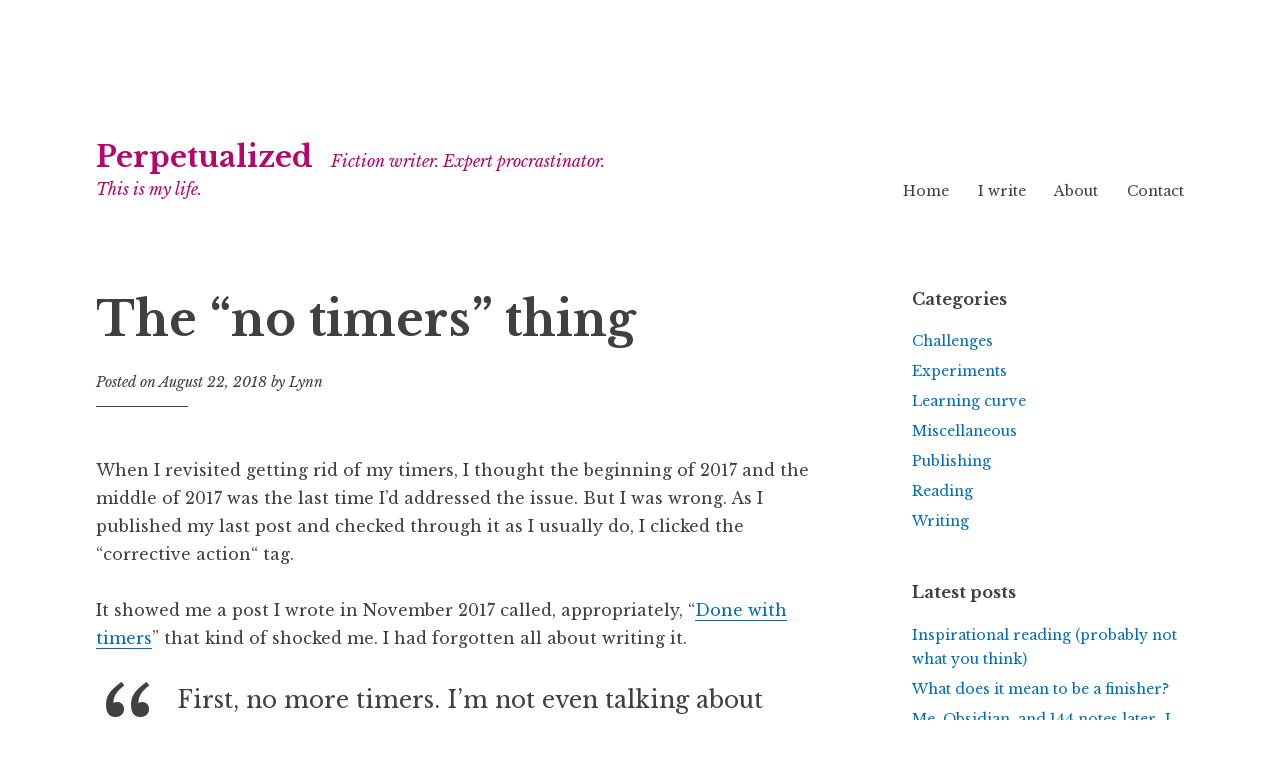

--- FILE ---
content_type: text/html; charset=UTF-8
request_url: https://www.perpetualized.com/the-no-timers-thing/
body_size: 8796
content:
<!DOCTYPE html>
<html lang="en-US">
<head>
<meta charset="UTF-8">
<meta name="viewport" content="width=device-width, initial-scale=1">
<link rel="profile" href="http://gmpg.org/xfn/11">
<link rel="pingback" href="https://www.perpetualized.com/xmlrpc.php">

<title>The “no timers” thing &#8211; Perpetualized</title>
<meta name='robots' content='max-image-preview:large' />
	<style>img:is([sizes="auto" i], [sizes^="auto," i]) { contain-intrinsic-size: 3000px 1500px }</style>
	<link rel='dns-prefetch' href='//fonts.googleapis.com' />
<link rel="alternate" type="application/rss+xml" title="Perpetualized &raquo; Feed" href="https://www.perpetualized.com/feed/" />
<link rel="alternate" type="application/rss+xml" title="Perpetualized &raquo; Comments Feed" href="https://www.perpetualized.com/comments/feed/" />
<script type="text/javascript">
/* <![CDATA[ */
window._wpemojiSettings = {"baseUrl":"https:\/\/s.w.org\/images\/core\/emoji\/16.0.1\/72x72\/","ext":".png","svgUrl":"https:\/\/s.w.org\/images\/core\/emoji\/16.0.1\/svg\/","svgExt":".svg","source":{"concatemoji":"https:\/\/www.perpetualized.com\/wp-includes\/js\/wp-emoji-release.min.js?ver=6.8.3"}};
/*! This file is auto-generated */
!function(s,n){var o,i,e;function c(e){try{var t={supportTests:e,timestamp:(new Date).valueOf()};sessionStorage.setItem(o,JSON.stringify(t))}catch(e){}}function p(e,t,n){e.clearRect(0,0,e.canvas.width,e.canvas.height),e.fillText(t,0,0);var t=new Uint32Array(e.getImageData(0,0,e.canvas.width,e.canvas.height).data),a=(e.clearRect(0,0,e.canvas.width,e.canvas.height),e.fillText(n,0,0),new Uint32Array(e.getImageData(0,0,e.canvas.width,e.canvas.height).data));return t.every(function(e,t){return e===a[t]})}function u(e,t){e.clearRect(0,0,e.canvas.width,e.canvas.height),e.fillText(t,0,0);for(var n=e.getImageData(16,16,1,1),a=0;a<n.data.length;a++)if(0!==n.data[a])return!1;return!0}function f(e,t,n,a){switch(t){case"flag":return n(e,"\ud83c\udff3\ufe0f\u200d\u26a7\ufe0f","\ud83c\udff3\ufe0f\u200b\u26a7\ufe0f")?!1:!n(e,"\ud83c\udde8\ud83c\uddf6","\ud83c\udde8\u200b\ud83c\uddf6")&&!n(e,"\ud83c\udff4\udb40\udc67\udb40\udc62\udb40\udc65\udb40\udc6e\udb40\udc67\udb40\udc7f","\ud83c\udff4\u200b\udb40\udc67\u200b\udb40\udc62\u200b\udb40\udc65\u200b\udb40\udc6e\u200b\udb40\udc67\u200b\udb40\udc7f");case"emoji":return!a(e,"\ud83e\udedf")}return!1}function g(e,t,n,a){var r="undefined"!=typeof WorkerGlobalScope&&self instanceof WorkerGlobalScope?new OffscreenCanvas(300,150):s.createElement("canvas"),o=r.getContext("2d",{willReadFrequently:!0}),i=(o.textBaseline="top",o.font="600 32px Arial",{});return e.forEach(function(e){i[e]=t(o,e,n,a)}),i}function t(e){var t=s.createElement("script");t.src=e,t.defer=!0,s.head.appendChild(t)}"undefined"!=typeof Promise&&(o="wpEmojiSettingsSupports",i=["flag","emoji"],n.supports={everything:!0,everythingExceptFlag:!0},e=new Promise(function(e){s.addEventListener("DOMContentLoaded",e,{once:!0})}),new Promise(function(t){var n=function(){try{var e=JSON.parse(sessionStorage.getItem(o));if("object"==typeof e&&"number"==typeof e.timestamp&&(new Date).valueOf()<e.timestamp+604800&&"object"==typeof e.supportTests)return e.supportTests}catch(e){}return null}();if(!n){if("undefined"!=typeof Worker&&"undefined"!=typeof OffscreenCanvas&&"undefined"!=typeof URL&&URL.createObjectURL&&"undefined"!=typeof Blob)try{var e="postMessage("+g.toString()+"("+[JSON.stringify(i),f.toString(),p.toString(),u.toString()].join(",")+"));",a=new Blob([e],{type:"text/javascript"}),r=new Worker(URL.createObjectURL(a),{name:"wpTestEmojiSupports"});return void(r.onmessage=function(e){c(n=e.data),r.terminate(),t(n)})}catch(e){}c(n=g(i,f,p,u))}t(n)}).then(function(e){for(var t in e)n.supports[t]=e[t],n.supports.everything=n.supports.everything&&n.supports[t],"flag"!==t&&(n.supports.everythingExceptFlag=n.supports.everythingExceptFlag&&n.supports[t]);n.supports.everythingExceptFlag=n.supports.everythingExceptFlag&&!n.supports.flag,n.DOMReady=!1,n.readyCallback=function(){n.DOMReady=!0}}).then(function(){return e}).then(function(){var e;n.supports.everything||(n.readyCallback(),(e=n.source||{}).concatemoji?t(e.concatemoji):e.wpemoji&&e.twemoji&&(t(e.twemoji),t(e.wpemoji)))}))}((window,document),window._wpemojiSettings);
/* ]]> */
</script>
<style id='wp-emoji-styles-inline-css' type='text/css'>

	img.wp-smiley, img.emoji {
		display: inline !important;
		border: none !important;
		box-shadow: none !important;
		height: 1em !important;
		width: 1em !important;
		margin: 0 0.07em !important;
		vertical-align: -0.1em !important;
		background: none !important;
		padding: 0 !important;
	}
</style>
<link rel='stylesheet' id='wp-block-library-css' href='https://www.perpetualized.com/wp-includes/css/dist/block-library/style.min.css?ver=6.8.3' type='text/css' media='all' />
<style id='classic-theme-styles-inline-css' type='text/css'>
/*! This file is auto-generated */
.wp-block-button__link{color:#fff;background-color:#32373c;border-radius:9999px;box-shadow:none;text-decoration:none;padding:calc(.667em + 2px) calc(1.333em + 2px);font-size:1.125em}.wp-block-file__button{background:#32373c;color:#fff;text-decoration:none}
</style>
<style id='global-styles-inline-css' type='text/css'>
:root{--wp--preset--aspect-ratio--square: 1;--wp--preset--aspect-ratio--4-3: 4/3;--wp--preset--aspect-ratio--3-4: 3/4;--wp--preset--aspect-ratio--3-2: 3/2;--wp--preset--aspect-ratio--2-3: 2/3;--wp--preset--aspect-ratio--16-9: 16/9;--wp--preset--aspect-ratio--9-16: 9/16;--wp--preset--color--black: #000000;--wp--preset--color--cyan-bluish-gray: #abb8c3;--wp--preset--color--white: #ffffff;--wp--preset--color--pale-pink: #f78da7;--wp--preset--color--vivid-red: #cf2e2e;--wp--preset--color--luminous-vivid-orange: #ff6900;--wp--preset--color--luminous-vivid-amber: #fcb900;--wp--preset--color--light-green-cyan: #7bdcb5;--wp--preset--color--vivid-green-cyan: #00d084;--wp--preset--color--pale-cyan-blue: #8ed1fc;--wp--preset--color--vivid-cyan-blue: #0693e3;--wp--preset--color--vivid-purple: #9b51e0;--wp--preset--gradient--vivid-cyan-blue-to-vivid-purple: linear-gradient(135deg,rgba(6,147,227,1) 0%,rgb(155,81,224) 100%);--wp--preset--gradient--light-green-cyan-to-vivid-green-cyan: linear-gradient(135deg,rgb(122,220,180) 0%,rgb(0,208,130) 100%);--wp--preset--gradient--luminous-vivid-amber-to-luminous-vivid-orange: linear-gradient(135deg,rgba(252,185,0,1) 0%,rgba(255,105,0,1) 100%);--wp--preset--gradient--luminous-vivid-orange-to-vivid-red: linear-gradient(135deg,rgba(255,105,0,1) 0%,rgb(207,46,46) 100%);--wp--preset--gradient--very-light-gray-to-cyan-bluish-gray: linear-gradient(135deg,rgb(238,238,238) 0%,rgb(169,184,195) 100%);--wp--preset--gradient--cool-to-warm-spectrum: linear-gradient(135deg,rgb(74,234,220) 0%,rgb(151,120,209) 20%,rgb(207,42,186) 40%,rgb(238,44,130) 60%,rgb(251,105,98) 80%,rgb(254,248,76) 100%);--wp--preset--gradient--blush-light-purple: linear-gradient(135deg,rgb(255,206,236) 0%,rgb(152,150,240) 100%);--wp--preset--gradient--blush-bordeaux: linear-gradient(135deg,rgb(254,205,165) 0%,rgb(254,45,45) 50%,rgb(107,0,62) 100%);--wp--preset--gradient--luminous-dusk: linear-gradient(135deg,rgb(255,203,112) 0%,rgb(199,81,192) 50%,rgb(65,88,208) 100%);--wp--preset--gradient--pale-ocean: linear-gradient(135deg,rgb(255,245,203) 0%,rgb(182,227,212) 50%,rgb(51,167,181) 100%);--wp--preset--gradient--electric-grass: linear-gradient(135deg,rgb(202,248,128) 0%,rgb(113,206,126) 100%);--wp--preset--gradient--midnight: linear-gradient(135deg,rgb(2,3,129) 0%,rgb(40,116,252) 100%);--wp--preset--font-size--small: 13px;--wp--preset--font-size--medium: 20px;--wp--preset--font-size--large: 36px;--wp--preset--font-size--x-large: 42px;--wp--preset--spacing--20: 0.44rem;--wp--preset--spacing--30: 0.67rem;--wp--preset--spacing--40: 1rem;--wp--preset--spacing--50: 1.5rem;--wp--preset--spacing--60: 2.25rem;--wp--preset--spacing--70: 3.38rem;--wp--preset--spacing--80: 5.06rem;--wp--preset--shadow--natural: 6px 6px 9px rgba(0, 0, 0, 0.2);--wp--preset--shadow--deep: 12px 12px 50px rgba(0, 0, 0, 0.4);--wp--preset--shadow--sharp: 6px 6px 0px rgba(0, 0, 0, 0.2);--wp--preset--shadow--outlined: 6px 6px 0px -3px rgba(255, 255, 255, 1), 6px 6px rgba(0, 0, 0, 1);--wp--preset--shadow--crisp: 6px 6px 0px rgba(0, 0, 0, 1);}:where(.is-layout-flex){gap: 0.5em;}:where(.is-layout-grid){gap: 0.5em;}body .is-layout-flex{display: flex;}.is-layout-flex{flex-wrap: wrap;align-items: center;}.is-layout-flex > :is(*, div){margin: 0;}body .is-layout-grid{display: grid;}.is-layout-grid > :is(*, div){margin: 0;}:where(.wp-block-columns.is-layout-flex){gap: 2em;}:where(.wp-block-columns.is-layout-grid){gap: 2em;}:where(.wp-block-post-template.is-layout-flex){gap: 1.25em;}:where(.wp-block-post-template.is-layout-grid){gap: 1.25em;}.has-black-color{color: var(--wp--preset--color--black) !important;}.has-cyan-bluish-gray-color{color: var(--wp--preset--color--cyan-bluish-gray) !important;}.has-white-color{color: var(--wp--preset--color--white) !important;}.has-pale-pink-color{color: var(--wp--preset--color--pale-pink) !important;}.has-vivid-red-color{color: var(--wp--preset--color--vivid-red) !important;}.has-luminous-vivid-orange-color{color: var(--wp--preset--color--luminous-vivid-orange) !important;}.has-luminous-vivid-amber-color{color: var(--wp--preset--color--luminous-vivid-amber) !important;}.has-light-green-cyan-color{color: var(--wp--preset--color--light-green-cyan) !important;}.has-vivid-green-cyan-color{color: var(--wp--preset--color--vivid-green-cyan) !important;}.has-pale-cyan-blue-color{color: var(--wp--preset--color--pale-cyan-blue) !important;}.has-vivid-cyan-blue-color{color: var(--wp--preset--color--vivid-cyan-blue) !important;}.has-vivid-purple-color{color: var(--wp--preset--color--vivid-purple) !important;}.has-black-background-color{background-color: var(--wp--preset--color--black) !important;}.has-cyan-bluish-gray-background-color{background-color: var(--wp--preset--color--cyan-bluish-gray) !important;}.has-white-background-color{background-color: var(--wp--preset--color--white) !important;}.has-pale-pink-background-color{background-color: var(--wp--preset--color--pale-pink) !important;}.has-vivid-red-background-color{background-color: var(--wp--preset--color--vivid-red) !important;}.has-luminous-vivid-orange-background-color{background-color: var(--wp--preset--color--luminous-vivid-orange) !important;}.has-luminous-vivid-amber-background-color{background-color: var(--wp--preset--color--luminous-vivid-amber) !important;}.has-light-green-cyan-background-color{background-color: var(--wp--preset--color--light-green-cyan) !important;}.has-vivid-green-cyan-background-color{background-color: var(--wp--preset--color--vivid-green-cyan) !important;}.has-pale-cyan-blue-background-color{background-color: var(--wp--preset--color--pale-cyan-blue) !important;}.has-vivid-cyan-blue-background-color{background-color: var(--wp--preset--color--vivid-cyan-blue) !important;}.has-vivid-purple-background-color{background-color: var(--wp--preset--color--vivid-purple) !important;}.has-black-border-color{border-color: var(--wp--preset--color--black) !important;}.has-cyan-bluish-gray-border-color{border-color: var(--wp--preset--color--cyan-bluish-gray) !important;}.has-white-border-color{border-color: var(--wp--preset--color--white) !important;}.has-pale-pink-border-color{border-color: var(--wp--preset--color--pale-pink) !important;}.has-vivid-red-border-color{border-color: var(--wp--preset--color--vivid-red) !important;}.has-luminous-vivid-orange-border-color{border-color: var(--wp--preset--color--luminous-vivid-orange) !important;}.has-luminous-vivid-amber-border-color{border-color: var(--wp--preset--color--luminous-vivid-amber) !important;}.has-light-green-cyan-border-color{border-color: var(--wp--preset--color--light-green-cyan) !important;}.has-vivid-green-cyan-border-color{border-color: var(--wp--preset--color--vivid-green-cyan) !important;}.has-pale-cyan-blue-border-color{border-color: var(--wp--preset--color--pale-cyan-blue) !important;}.has-vivid-cyan-blue-border-color{border-color: var(--wp--preset--color--vivid-cyan-blue) !important;}.has-vivid-purple-border-color{border-color: var(--wp--preset--color--vivid-purple) !important;}.has-vivid-cyan-blue-to-vivid-purple-gradient-background{background: var(--wp--preset--gradient--vivid-cyan-blue-to-vivid-purple) !important;}.has-light-green-cyan-to-vivid-green-cyan-gradient-background{background: var(--wp--preset--gradient--light-green-cyan-to-vivid-green-cyan) !important;}.has-luminous-vivid-amber-to-luminous-vivid-orange-gradient-background{background: var(--wp--preset--gradient--luminous-vivid-amber-to-luminous-vivid-orange) !important;}.has-luminous-vivid-orange-to-vivid-red-gradient-background{background: var(--wp--preset--gradient--luminous-vivid-orange-to-vivid-red) !important;}.has-very-light-gray-to-cyan-bluish-gray-gradient-background{background: var(--wp--preset--gradient--very-light-gray-to-cyan-bluish-gray) !important;}.has-cool-to-warm-spectrum-gradient-background{background: var(--wp--preset--gradient--cool-to-warm-spectrum) !important;}.has-blush-light-purple-gradient-background{background: var(--wp--preset--gradient--blush-light-purple) !important;}.has-blush-bordeaux-gradient-background{background: var(--wp--preset--gradient--blush-bordeaux) !important;}.has-luminous-dusk-gradient-background{background: var(--wp--preset--gradient--luminous-dusk) !important;}.has-pale-ocean-gradient-background{background: var(--wp--preset--gradient--pale-ocean) !important;}.has-electric-grass-gradient-background{background: var(--wp--preset--gradient--electric-grass) !important;}.has-midnight-gradient-background{background: var(--wp--preset--gradient--midnight) !important;}.has-small-font-size{font-size: var(--wp--preset--font-size--small) !important;}.has-medium-font-size{font-size: var(--wp--preset--font-size--medium) !important;}.has-large-font-size{font-size: var(--wp--preset--font-size--large) !important;}.has-x-large-font-size{font-size: var(--wp--preset--font-size--x-large) !important;}
:where(.wp-block-post-template.is-layout-flex){gap: 1.25em;}:where(.wp-block-post-template.is-layout-grid){gap: 1.25em;}
:where(.wp-block-columns.is-layout-flex){gap: 2em;}:where(.wp-block-columns.is-layout-grid){gap: 2em;}
:root :where(.wp-block-pullquote){font-size: 1.5em;line-height: 1.6;}
</style>
<link rel='stylesheet' id='libre-style-css' href='https://www.perpetualized.com/wp-content/themes/libre/style.css?ver=6.8.3' type='text/css' media='all' />
<link rel='stylesheet' id='libre-libre-css' href='https://fonts.googleapis.com/css?family=Libre+Baskerville%3A400%2C400italic%2C700&#038;subset=latin%2Clatin-ext' type='text/css' media='all' />
<script type="text/javascript" src="https://www.perpetualized.com/wp-includes/js/jquery/jquery.min.js?ver=3.7.1" id="jquery-core-js"></script>
<script type="text/javascript" src="https://www.perpetualized.com/wp-includes/js/jquery/jquery-migrate.min.js?ver=3.4.1" id="jquery-migrate-js"></script>
<link rel="https://api.w.org/" href="https://www.perpetualized.com/wp-json/" /><link rel="alternate" title="JSON" type="application/json" href="https://www.perpetualized.com/wp-json/wp/v2/posts/8212" /><link rel="EditURI" type="application/rsd+xml" title="RSD" href="https://www.perpetualized.com/xmlrpc.php?rsd" />
<meta name="generator" content="WordPress 6.8.3" />
<link rel="canonical" href="https://www.perpetualized.com/the-no-timers-thing/" />
<link rel='shortlink' href='https://www.perpetualized.com/?p=8212' />
<link rel="alternate" title="oEmbed (JSON)" type="application/json+oembed" href="https://www.perpetualized.com/wp-json/oembed/1.0/embed?url=https%3A%2F%2Fwww.perpetualized.com%2Fthe-no-timers-thing%2F" />
<link rel="alternate" title="oEmbed (XML)" type="text/xml+oembed" href="https://www.perpetualized.com/wp-json/oembed/1.0/embed?url=https%3A%2F%2Fwww.perpetualized.com%2Fthe-no-timers-thing%2F&#038;format=xml" />
	<style type="text/css">
			.site-title a,
		.site-description {
			color: #b7056d;
		}
		</style>
			<style type="text/css" id="wp-custom-css">
			.entry-content a, 
.entry-content a:visited,
.entry-content a:hover,
.entry-content a:focus,
.entry-content a:active,
.widget-area a, 
.widget-area a:visited,
.widget-area a:hover,
.widget-area a:focus,
.widget-area a:active, 
.entry-footer a,
.entry-footer a:visited,
.entry-footer a:hover,
.entry-footer a:focus,
.entry-footer a:active,
.navigation a, 
.navigation a:visited,
.navigation a:hover,
.navigation a:focus,
.navigation a:active,
a:hover {
	color: #056DB7;
}
@media screen and (min-width: 70em) {
  .site-description {
    display: inline;
  }
}
.wp-block-code code {
	background-color: khaki;
	color: black;
	padding: 1rem;
}
span.unimportant i {
	display: none;
}
		</style>
		</head>

<body class="wp-singular post-template-default single single-post postid-8212 single-format-standard wp-theme-libre singular">
<div id="page" class="hfeed site">
	<a class="skip-link screen-reader-text" href="#content">Skip to content</a>
		<header id="masthead" class="site-header" role="banner">
		<div class="site-branding">
										<p class="site-title"><a href="https://www.perpetualized.com/" rel="home">Perpetualized</a></p>
								<p class="site-description">Fiction writer. Expert procrastinator. This is my life.</p>
					</div><!-- .site-branding -->

		<nav id="site-navigation" class="main-navigation" role="navigation">
			<button class="menu-toggle" aria-controls="primary-menu" aria-expanded="false">Menu</button>
			<div class="menu-top-menu-container"><ul id="primary-menu" class="menu"><li id="menu-item-3995" class="menu-item menu-item-type-custom menu-item-object-custom menu-item-home menu-item-3995"><a href="https://www.perpetualized.com/">Home</a></li>
<li id="menu-item-11503" class="menu-item menu-item-type-post_type menu-item-object-page menu-item-11503"><a href="https://www.perpetualized.com/i-write/">I write</a></li>
<li id="menu-item-3996" class="menu-item menu-item-type-post_type menu-item-object-page menu-item-3996"><a href="https://www.perpetualized.com/about/">About</a></li>
<li id="menu-item-3997" class="menu-item menu-item-type-post_type menu-item-object-page menu-item-3997"><a href="https://www.perpetualized.com/contact/">Contact</a></li>
</ul></div>		</nav><!-- #site-navigation -->

	</header><!-- #masthead -->

	<div id="content" class="site-content">

	<div id="primary" class="content-area">
		<main id="main" class="site-main" role="main">

		
			
<article id="post-8212" class="post-8212 post type-post status-publish format-standard hentry category-writing-diary tag-500-words-a-day-streak tag-daily-minimums tag-goal-setting tag-posts-to-revisit tag-writing-streaks">
	<header class="entry-header">
		<h1 class="entry-title">The “no timers” thing</h1>
		<div class="entry-meta">
			<span class="posted-on">Posted on <a href="https://www.perpetualized.com/the-no-timers-thing/" rel="bookmark"><time class="entry-date published" datetime="2018-08-22T22:51:24-05:00">August 22, 2018</time><time class="updated" datetime="2019-12-28T11:16:13-06:00">December 28, 2019</time></a></span><span class="byline"> by <span class="author vcard"><a class="url fn n" href="https://www.perpetualized.com/author/editor/">Lynn</a></span></span>		</div><!-- .entry-meta -->
	</header><!-- .entry-header -->

	<div class="entry-content">
		<p>When I revisited getting rid of my timers, I thought the beginning of 2017 and the middle of 2017 was the last time I&#8217;d addressed the issue. But I was wrong. As I published my last post and checked through it as I usually do, I clicked the “corrective action“ tag.</p>
<p>It showed me a post I wrote in November 2017 called, appropriately, “<a href="https://www.perpetualized.com/done-with-timers-wrote-more-last-night-but-cant-use-any-of-it/">Done with timers</a>” that kind of shocked me. I had forgotten all about writing it.</p>
<blockquote><p>First, no more timers. I’m not even talking about temporarily. I’m doing away with timers.</p>
<p>I know that didn’t work for me at the beginning of this year, but that was because I was using timers in conjunction with no schedule and no goals either. That was a mistake.</p>
<p>I know what I need as far as word counts: 500 words a day minimum, 3,000 words a day goal.</p>
<p>The goal is there to help make a particular dream I have a reality. I want to move. I want a new house. I want a pool. I need money to make that happen. :-)</p>
<p>I really don’t need to track anything else. Those are the numbers I need, each day. One is easily accomplished, the other is a stretch. Tracking my daily words is the only metric I need to know if I’m doing what I need to be doing (500 a day) or want to be doing (3,000 a day).</p></blockquote>
<p>Swap out that 3,000 a day with my 2,000 words a day plan and this is pretty much what I&#8217;m doing now. I didn&#8217;t set a 500 a day minimum this time, but now that I&#8217;m reminded of that, I think I will.</p>
<p>I&#8217;m not going to forget and I&#8217;m not going to go back. I am done with timers. I mean done done <em>done</em>.</p>
<p>That 500 word minimum has the benefit of making yesterday&#8217;s word count an important success (I wrote 571 words, after all) and gives me something to push for tonight that&#8217;s more realistic than 2,000 words, because I&#8217;m not even going to pretend I&#8217;ll be able to go from the 53 words that I have to 2,000 words before I call it a night considering how late it is. But 500? Definitely possible.</p>
<p>And to top it off, this also means I have a 500 words a day streak going that I won&#8217;t want to break tonight. I mean, it&#8217;s only two days, but it&#8217;s two days <em>in a row</em>!</p>
			</div><!-- .entry-content -->

	<footer class="entry-footer">
		<span class="cat-links">Posted in <a href="https://www.perpetualized.com/category/writing-diary/" rel="category tag">Writing</a></span><span class="tags-links">Tagged <a href="https://www.perpetualized.com/tag/500-words-a-day-streak/" rel="tag">500 words a day streak</a>, <a href="https://www.perpetualized.com/tag/daily-minimums/" rel="tag">Daily minimums</a>, <a href="https://www.perpetualized.com/tag/goal-setting/" rel="tag">Goal setting</a>, <a href="https://www.perpetualized.com/tag/posts-to-revisit/" rel="tag">Posts to revisit</a>, <a href="https://www.perpetualized.com/tag/writing-streaks/" rel="tag">Writing streaks</a></span>	</footer><!-- .entry-footer -->
</article><!-- #post-## -->


			
	<nav class="navigation post-navigation" aria-label="Posts">
		<h2 class="screen-reader-text">Post navigation</h2>
		<div class="nav-links"><div class="nav-previous"><a href="https://www.perpetualized.com/august-word-count-update/" rel="prev"><span class="meta-nav">Previous Post</span> August word count update</a></div><div class="nav-next"><a href="https://www.perpetualized.com/its-time-for-a-late-night-writing-spree/" rel="next"><span class="meta-nav">Next Post</span> It&#8217;s time for a late night writing spree :)</a></div></div>
	</nav>
			
		
		</main><!-- #main -->
	</div><!-- #primary -->


<div id="secondary" class="widget-area" role="complementary">
	<aside id="block-28" class="widget widget_block"><h2 class="widget-title">Categories</h2><div class="wp-widget-group__inner-blocks"><ul class="wp-block-categories-list wp-block-categories">	<li class="cat-item cat-item-599"><a href="https://www.perpetualized.com/category/challenges/">Challenges</a>
</li>
	<li class="cat-item cat-item-626"><a href="https://www.perpetualized.com/category/experiments/">Experiments</a>
</li>
	<li class="cat-item cat-item-34"><a href="https://www.perpetualized.com/category/learning-curve/">Learning curve</a>
</li>
	<li class="cat-item cat-item-3"><a href="https://www.perpetualized.com/category/miscellaneous/">Miscellaneous</a>
</li>
	<li class="cat-item cat-item-608"><a href="https://www.perpetualized.com/category/publishing/">Publishing</a>
</li>
	<li class="cat-item cat-item-441"><a href="https://www.perpetualized.com/category/reading/">Reading</a>
</li>
	<li class="cat-item cat-item-642"><a href="https://www.perpetualized.com/category/writing-diary/">Writing</a>
</li>
</ul></div></aside><aside id="block-45" class="widget widget_block"><h2 class="widget-title">Latest posts</h2><div class="wp-widget-group__inner-blocks"><ul class="wp-block-latest-posts__list wp-block-latest-posts"><li><a class="wp-block-latest-posts__post-title" href="https://www.perpetualized.com/inspirational-reading-probably-not-what-you-think/">Inspirational reading (probably not what you think)</a></li>
<li><a class="wp-block-latest-posts__post-title" href="https://www.perpetualized.com/what-does-it-mean-to-be-a-finisher/">What does it mean to be a finisher?</a></li>
<li><a class="wp-block-latest-posts__post-title" href="https://www.perpetualized.com/me-obsidian-and-144-notes-later-i-quit/">Me, Obsidian, and 144 notes later…I quit!</a></li>
<li><a class="wp-block-latest-posts__post-title" href="https://www.perpetualized.com/geminis-ascii-poop-story/">Gemini&#8217;s ASCII Poop Story</a></li>
<li><a class="wp-block-latest-posts__post-title" href="https://www.perpetualized.com/second-and-third-thoughts-on-obsidian/">Second (and third) thoughts on Obsidian</a></li>
</ul></div></aside><aside id="block-35" class="widget widget_block"><h2 class="widget-title">Search this site</h2><div class="wp-widget-group__inner-blocks"><form role="search" method="get" action="https://www.perpetualized.com/" class="wp-block-search__button-outside wp-block-search__icon-button wp-block-search"    ><label class="wp-block-search__label screen-reader-text" for="wp-block-search__input-2" >Search</label><div class="wp-block-search__inside-wrapper " ><input class="wp-block-search__input" id="wp-block-search__input-2" placeholder="" value="" type="search" name="s" required /><button aria-label="Search" class="wp-block-search__button has-icon wp-element-button" type="submit" ><svg class="search-icon" viewBox="0 0 24 24" width="24" height="24">
					<path d="M13 5c-3.3 0-6 2.7-6 6 0 1.4.5 2.7 1.3 3.7l-3.8 3.8 1.1 1.1 3.8-3.8c1 .8 2.3 1.3 3.7 1.3 3.3 0 6-2.7 6-6S16.3 5 13 5zm0 10.5c-2.5 0-4.5-2-4.5-4.5s2-4.5 4.5-4.5 4.5 2 4.5 4.5-2 4.5-4.5 4.5z"></path>
				</svg></button></div></form></div></aside><aside id="nav_menu-15" class="widget widget_nav_menu"><h2 class="widget-title">Other Pages</h2><div class="menu-other-pages-container"><ul id="menu-other-pages" class="menu"><li id="menu-item-4000" class="menu-item menu-item-type-post_type menu-item-object-page menu-item-4000"><a href="https://www.perpetualized.com/progress/">Progress</a></li>
<li id="menu-item-2926" class="menu-item menu-item-type-post_type menu-item-object-page menu-item-2926"><a href="https://www.perpetualized.com/accountability/">Accountability</a></li>
<li id="menu-item-3987" class="menu-item menu-item-type-post_type menu-item-object-page menu-item-3987"><a href="https://www.perpetualized.com/good-books/">Learned Something</a></li>
<li id="menu-item-11136" class="menu-item menu-item-type-post_type menu-item-object-page menu-item-11136"><a href="https://www.perpetualized.com/reading-log/">Reading Log</a></li>
</ul></div></aside></div><!-- #secondary -->

	</div><!-- #content -->

	<footer id="colophon" class="site-footer" role="contentinfo">
		
			<div class="footer-widgets clear">

				
					<div class="widget-area">

						<aside id="block-39" class="widget widget_block widget_calendar"><div class="wp-block-calendar"><table id="wp-calendar" class="wp-calendar-table">
	<caption>December 2025</caption>
	<thead>
	<tr>
		<th scope="col" aria-label="Sunday">S</th>
		<th scope="col" aria-label="Monday">M</th>
		<th scope="col" aria-label="Tuesday">T</th>
		<th scope="col" aria-label="Wednesday">W</th>
		<th scope="col" aria-label="Thursday">T</th>
		<th scope="col" aria-label="Friday">F</th>
		<th scope="col" aria-label="Saturday">S</th>
	</tr>
	</thead>
	<tbody>
	<tr>
		<td colspan="1" class="pad">&nbsp;</td><td>1</td><td>2</td><td id="today">3</td><td>4</td><td>5</td><td>6</td>
	</tr>
	<tr>
		<td>7</td><td>8</td><td>9</td><td>10</td><td>11</td><td>12</td><td>13</td>
	</tr>
	<tr>
		<td>14</td><td>15</td><td>16</td><td>17</td><td>18</td><td>19</td><td>20</td>
	</tr>
	<tr>
		<td>21</td><td>22</td><td>23</td><td>24</td><td>25</td><td>26</td><td>27</td>
	</tr>
	<tr>
		<td>28</td><td>29</td><td>30</td><td>31</td>
		<td class="pad" colspan="3">&nbsp;</td>
	</tr>
	</tbody>
	</table><nav aria-label="Previous and next months" class="wp-calendar-nav">
		<span class="wp-calendar-nav-prev"><a href="https://www.perpetualized.com/2025/09/">&laquo; Sep</a></span>
		<span class="pad">&nbsp;</span>
		<span class="wp-calendar-nav-next">&nbsp;</span>
	</nav></div></aside><aside id="block-52" class="widget widget_block widget_search"><form role="search" method="get" action="https://www.perpetualized.com/" class="wp-block-search__button-outside wp-block-search__icon-button wp-block-search"    ><label class="wp-block-search__label screen-reader-text" for="wp-block-search__input-3" >Search</label><div class="wp-block-search__inside-wrapper " ><input class="wp-block-search__input" id="wp-block-search__input-3" placeholder="Search" value="" type="search" name="s" required /><button aria-label="Search" class="wp-block-search__button has-icon wp-element-button" type="submit" ><svg class="search-icon" viewBox="0 0 24 24" width="24" height="24">
					<path d="M13 5c-3.3 0-6 2.7-6 6 0 1.4.5 2.7 1.3 3.7l-3.8 3.8 1.1 1.1 3.8-3.8c1 .8 2.3 1.3 3.7 1.3 3.3 0 6-2.7 6-6S16.3 5 13 5zm0 10.5c-2.5 0-4.5-2-4.5-4.5s2-4.5 4.5-4.5 4.5 2 4.5 4.5-2 4.5-4.5 4.5z"></path>
				</svg></button></div></form></aside>
					</div><!-- .widget-area -->

				
				
					<div class="widget-area">

						<aside id="block-51" class="widget widget_block widget_text">
<p> </p>
</aside>
					</div><!-- .widget-area -->

				
				
					<div class="widget-area">

						<aside id="nav_menu-14" class="widget widget_nav_menu"><div class="menu-footer-menu-container"><ul id="menu-footer-menu" class="menu"><li id="menu-item-11544" class="menu-item menu-item-type-custom menu-item-object-custom menu-item-home menu-item-11544"><a href="https://www.perpetualized.com/">Home</a></li>
<li id="menu-item-11539" class="menu-item menu-item-type-post_type menu-item-object-page menu-item-privacy-policy menu-item-11539"><a rel="privacy-policy" href="https://www.perpetualized.com/privacy-policy/">Privacy Policy</a></li>
<li id="menu-item-12300" class="menu-item menu-item-type-post_type menu-item-object-page menu-item-12300"><a href="https://www.perpetualized.com/copyright/">Copyright</a></li>
<li id="menu-item-12301" class="menu-item menu-item-type-post_type menu-item-object-page menu-item-12301"><a href="https://www.perpetualized.com/licensing/">Licensing</a></li>
</ul></div></aside><aside id="block-54" class="widget widget_block widget_media_image"><div class="wp-block-image">
<figure class="alignleft size-full"><a href="  https://allianceindependentauthors.org/?affid=19094"><img loading="lazy" decoding="async" width="300" height="100" src="https://www.perpetualized.com/wp-content/uploads/2024/07/ALLi-banner-300x100-1.jpg" alt="Alliance of Independent Authors member badge" class="wp-image-12765" srcset="https://www.perpetualized.com/wp-content/uploads/2024/07/ALLi-banner-300x100-1.jpg 300w, https://www.perpetualized.com/wp-content/uploads/2024/07/ALLi-banner-300x100-1-150x50.jpg 150w" sizes="auto, (max-width: 300px) 100vw, 300px" /></a></figure></div></aside>
					</div><!-- .widget-area -->

				
			</div><!-- .footer-widgets -->

		
		<div class="site-info">
			<a href="http://wordpress.org/">Proudly powered by WordPress</a>
			<span class="sep"> | </span>
			Theme: Libre by <a href="http://wordpress.com/themes/" rel="designer">Automattic</a>.		</div><!-- .site-info -->
	</footer><!-- #colophon -->
</div><!-- #page -->

<script type="speculationrules">
{"prefetch":[{"source":"document","where":{"and":[{"href_matches":"\/*"},{"not":{"href_matches":["\/wp-*.php","\/wp-admin\/*","\/wp-content\/uploads\/*","\/wp-content\/*","\/wp-content\/plugins\/*","\/wp-content\/themes\/libre\/*","\/*\\?(.+)"]}},{"not":{"selector_matches":"a[rel~=\"nofollow\"]"}},{"not":{"selector_matches":".no-prefetch, .no-prefetch a"}}]},"eagerness":"conservative"}]}
</script>
<script type="text/javascript" id="libre-script-js-extra">
/* <![CDATA[ */
var libreadminbar = [""];
/* ]]> */
</script>
<script type="text/javascript" src="https://www.perpetualized.com/wp-content/themes/libre/js/libre.js?ver=20150623" id="libre-script-js"></script>
<script type="text/javascript" src="https://www.perpetualized.com/wp-content/themes/libre/js/navigation.js?ver=20120206" id="libre-navigation-js"></script>
<script type="text/javascript" src="https://www.perpetualized.com/wp-content/themes/libre/js/skip-link-focus-fix.js?ver=20130115" id="libre-skip-link-focus-fix-js"></script>

</body>
</html>


--- FILE ---
content_type: text/css
request_url: https://www.perpetualized.com/wp-content/themes/libre/style.css?ver=6.8.3
body_size: 6618
content:
/*
Theme Name: Libre
Theme URI: https://wordpress.com/themes/libre/
Description: A stylish, classic look for your personal blog or long-form writing site. The main navigation bar stays fixed to the top while your visitors read, keeping your most important content at hand, while three footer widget areas give your secondary content a comfortable home.
Version: 1.0.3
Author: Automattic
Author URI: http://wordpress.com/themes/
License: GNU General Public License v2 or later
License URI: http://www.gnu.org/licenses/gpl-2.0.html
Text Domain: libre
Tags: light, black, white, right-sidebar, two-columns, custom-background, custom-menu, custom-header, editor-style, full-width-template, responsive-layout, accessibility-ready

This theme, like WordPress, is licensed under the GPL.
Use it to make something cool, have fun, and share what you've learned with others.

Libre is based on Underscores http://underscores.me/, (C) 2012-2015 Automattic, Inc.
Underscores is distributed under the terms of the GNU GPL v2 or later.

Normalizing styles have been helped along thanks to the fine work of
Nicolas Gallagher and Jonathan Neal http://necolas.github.com/normalize.css/
*/

/*--------------------------------------------------------------
>>> TABLE OF CONTENTS:
----------------------------------------------------------------
# Normalize
# Typography
# Elements
# Forms
# Navigation
	## Links
	## Menus
# Accessibility
# Alignments
# Clearings
# Widgets
# Content
    ## Posts and pages
	## Asides
	## Comments
# Infinite scroll
# Media
	## Captions
	## Galleries
--------------------------------------------------------------*/

/*--------------------------------------------------------------
# Normalize
--------------------------------------------------------------*/
html {
	font-family: sans-serif;
	-webkit-text-size-adjust: 100%;
	-ms-text-size-adjust:     100%;
}

body {
	margin: 0;
}

article,
aside,
details,
figcaption,
figure,
footer,
header,
main,
menu,
nav,
section,
summary {
	display: block;
}

audio,
canvas,
progress,
video {
	display: inline-block;
	vertical-align: baseline;
}

audio:not([controls]) {
	display: none;
	height: 0;
}

[hidden],
template {
	display: none;
}

a {
	background-color: transparent;
}

a:active,
a:hover {
	outline: 0;
}

abbr[title] {
	border-bottom: 1px dotted;
}

b,
strong {
	font-weight: bold;
}

dfn {
	font-style: italic;
}

h1 {
	font-size: 2em;
	margin: 0.67em 0;
}

mark {
	background: #ff0;
	color: #404040;
}

small {
	font-size: 13px;
	font-size: .8125rem;
}

sub,
sup {
	font-size: 75%;
	line-height: 0;
	position: relative;
	vertical-align: baseline;
}

sup {
	top: -0.5em;
}

sub {
	bottom: -0.25em;
}

img {
	border: 0;
}

svg:not(:root) {
	overflow: hidden;
}

figure {
	margin: 1em 40px;
}

hr {
	box-sizing: content-box;
	height: 0;
}

pre {
	overflow: auto;
}

code,
kbd,
pre,
samp {
	font-family: monospace, monospace;
	font-size: 1em;
}

button,
input,
optgroup,
select,
textarea {
	color: inherit;
	font: inherit;
	margin: 0;
}

button {
	overflow: visible;
}

button,
select {
	text-transform: none;
}

button,
html input[type="button"],
input[type="reset"],
input[type="submit"] {
	-webkit-appearance: button;
	cursor: pointer;
}

button[disabled],
html input[disabled] {
	cursor: default;
}

button::-moz-focus-inner,
input::-moz-focus-inner {
	border: 0;
	padding: 0;
}

input {
	line-height: normal;
}

input[type="checkbox"],
input[type="radio"] {
	box-sizing: border-box;
	padding: 0;
}

input[type="number"]::-webkit-inner-spin-button,
input[type="number"]::-webkit-outer-spin-button {
	height: auto;
}

input[type="search"] {
	-webkit-appearance: textfield;
	box-sizing: content-box;
}

input[type="search"]::-webkit-search-cancel-button,
input[type="search"]::-webkit-search-decoration {
	-webkit-appearance: none;
}

fieldset {
	border: 1px solid;
	margin: 0 2px;
	padding: 0.35em 0.625em 0.875em;
}

legend {
	border: 0;
	padding: 0;
}

textarea {
	overflow: auto;
}

optgroup {
	font-weight: bold;
}

table {
	border-collapse: collapse;
	border-spacing: 0;
}

td,
th {
	padding: 0;
}

/*--------------------------------------------------------------
# Typography
--------------------------------------------------------------*/
body,
button,
input,
select,
textarea {
	color: #404040;
	font-family: "Libre Baskerville", Libre, Georgia, Times, serif;
	font-size: 18px;
	font-size: 1rem;
	line-height: 1.75;
}

h1,
h2,
h3,
h4,
h5,
h6 {
	clear: both;
	font-family: "Libre Baskerville", Libre, Georgia, Times, serif;
	font-weight: bold;
	margin: 0 0 .875em;
}
h1 {
	font-size: 29px;
	font-size: 1.8125rem;
	line-height: 1.3;
}
h2 {
	font-size: 23px;
	font-size: 1.4375rem;
	line-height: 1.3;
}
h3 {
	font-size: 18px;
	font-size: 1rem;
}
h4 {
	font-size: 14px;
	font-size: .875rem;
}
h5 {
	font-size: 13px;
	font-size: .8125rem;
}
h6 {
	font-size: 12px;
	font-size: .75rem;
}
p {
	margin-top: 0;
	margin-bottom: 1.75em;
}

dfn,
cite,
em,
i {
	font-style: italic;
}

blockquote {
	margin: 0 1.75em 1.75em 2.25em;
	font-size: 18px;
	font-size: 1rem;
}

address {
	margin: 0 0 1.75em;
}

pre {
	font-family: "Libre Baskerville", Libre, Georgia, Times, serif;
	margin-bottom: 1.75em;
	max-width: 100%;
	overflow: auto;
}

code,
kbd,
tt,
var {
	font-family: Monaco, Consolas, "Andale Mono", "DejaVu Sans Mono", monospace;
	font-size: 16px;
}

abbr,
acronym {
	border-bottom: 1px dotted;
	cursor: help;
}

mark,
ins {
	background: #fff9c0;
	text-decoration: none;
}

big {
	font-size: 125%;
}

/*--------------------------------------------------------------
# Elements
--------------------------------------------------------------*/
html {
	box-sizing: border-box;
}

*,
*:before,
*:after { /* Inherit box-sizing to make it easier to change the property for components that leverage other behavior; see http://css-tricks.com/inheriting-box-sizing-probably-slightly-better-best-practice/ */
	box-sizing: inherit;
}

body {
	background: #fff; /* Fallback for when there is no custom background color defined. */
	word-wrap: break-word;
}

blockquote:before,
blockquote:after,
q:before,
q:after {
	content: "";
}

blockquote,
q {
	quotes: "" "";
}

blockquote {
	position: relative;
}
blockquote:before {
	content: "\201c";
	display: block;
	font-size: 72px;
	font-size: 4rem;
	line-height: 1;
	position: absolute;
		top: 0;
		left: -.6em;
}
blockquote blockquote {
	margin-right: 0;
}
blockquote.alignleft,
blockquote.alignright {
	max-width: 47%;
}
blockquote.alignleft,
blockquote.aligncenter {
	margin-left: 2em;
}
blockquote.alignright {
	margin-left: 3.5em;
}
.comments-area blockquote {
	font-size: 18px;
	font-size: 1rem;
}

.intro {
	font-style: italic;
	font-size: 23px;
	font-size: 1.4375rem;
}

hr {
	background-color: #404040;
	border: 0;
	height: 1px;
	margin-bottom: 1.75em;
}

ul,
ol {
	margin: 0 0 1.75em 0;
	padding-left: 1.75em;
}

ul {
	list-style: disc;
}

ol {
	list-style: decimal;
}

li > ul,
li > ol {
	margin-bottom: 0;
	margin-left: .4375em;
}

dt {
	font-weight: bold;
}

dd {
	margin: 0 1.75em 1.75em;
}

img {
	height: auto; /* Make sure images are scaled correctly. */
	max-width: 100%; /* Adhere to container width. */
}

table {
	margin: 0 0 1.75em;
	width: 100%;
}

td {
	padding: 3px;
}

caption {
	font-weight: bold;
	padding: .4375em 0;
}

/*--------------------------------------------------------------
# Forms
--------------------------------------------------------------*/
label {
	font-style: italic;
}
button,
input[type="button"],
input[type="reset"],
input[type="submit"],
#infinite-handle span {
	border: 0 none;
	border-bottom: 2px solid;
	background: transparent;
	color: #404040;
	font-size: 18px;
	font-size: 1rem;
	font-weight: bold;
	padding: 0.21875em 0;
	transition: 0.2s;
}

button:hover,
input[type="button"]:hover,
input[type="reset"]:hover,
input[type="submit"]:hover,
#infinite-handle span:hover {
	border-bottom-width: 4px;
	margin-bottom: -2px;
}

button:focus,
input[type="button"]:focus,
input[type="reset"]:focus,
input[type="submit"]:focus,
button:active,
input[type="button"]:active,
input[type="reset"]:active,
input[type="submit"]:active {
	border-bottom-width: 4px;
	margin-bottom: -2px;
	outline: none;
}

input[type="text"],
input[type="email"],
input[type="url"],
input[type="password"],
input[type="search"] {
	color: #404040;
	border: 0 none;
	border-bottom: 2px solid;
	box-sizing: border-box;
	font-size: 18px;
	font-size: 1rem;
	margin-right: -5px;
	padding: 0.21875em 0;
	transition: 0.2s;
}
input[type="file"] {
	width: 100%;
}

input[type="text"]:focus,
input[type="email"]:focus,
input[type="url"]:focus,
input[type="password"]:focus,
input[type="search"]:focus,
textarea:focus {
	border-bottom-width: 4px;
	margin-bottom: -2px;
	color: #404040;
	outline: none;
}

textarea {
	padding-left: 3px;
	width: 100%;
}

/*-- Layout */
.site {
	margin-top: 3.5em;
	padding: 0 1.75em;
}
.custom-background .site {
	background-color: #fff;
	padding-left: 0;
	padding-right: 0;
	position: relative;
	z-index: 0;
}
.custom-background .site-header,
.custom-background .site-footer,
.custom-background .site-content {
	padding-left: 1.75em;
	padding-right: 1.75em;
}
.site-footer {
	clear: both;
	width: 100%;
}

/*-- Header */

.site-header {
	margin-bottom: 3.5em;
	position: relative;
	padding-top: 1.75em;
}
.site-branding {
	max-width: 75%;
}
.custom-header {
	display: block;
	margin: 0 auto 1.75em;
}
.site-logo {
	clear: both;
	display: block;
	margin-bottom: 1.75em;
	max-width: 100%;
	max-height: 300px;
	width: auto;
	height: auto;
	transition: 0.2s;
}
.site-title {
	clear: none;
	display: inline-block;
	font-weight: bold;
	line-height: 1.2;
	margin: 0 .4375em 0 0;
	vertical-align: baseline;
}
.singular .site-title {
	font-size: 29px;
	font-size: 1.8125rem;
}
.site-description {
	font-style: italic;
	vertical-align: bottom;
}

/*-- Posts */
.entry-title {
	font-size: 29px;
	font-size: 1.8125rem;
	margin: 0 0 .4375em;
}
.entry-meta,
.entry-footer {
	font-size: 14px;
	font-size: .875rem;
	font-style: italic;
}
.entry-meta {
	margin: 0 0 1.75em;
}
.entry-meta a:hover,
.entry-meta a:focus,
.entry-meta a:active {
	text-decoration: underline;
}
.entry-meta:after,
.page-template-right-column-page-php.singular .entry-meta:after {
	border-top: 1px solid;
	content: "";
	display: block;
	margin-top: .875em;
	width: 25%;
}
.singular .entry-meta:after {
	width: 12.5%;
}
.single .entry-meta {
	margin-bottom: 3.5em;
}
.single .entry-meta span {
	margin: 0;
}
.blog .entry-meta span,
.archive .entry-meta span,
.search .entry-meta span,
.entry-footer span {
	clear: both;
	display: block;
	margin: 0 0 0.328125em;
	width: 100%;
}
.more-link {
	font-style: italic;
}
.page-header {
	margin: 0 0 3.5em;
}
.page-title {
	font-size: 29px;
	font-size: 1.8125rem;
}
.page-links {
	word-spacing: 3px;
}

/*-- Footer */

.site-footer {
	font-size: 14px;
	font-size: .875rem;
	margin: 5.25em 0 3.5em;
	padding-bottom: 1.75em;
}
.site-info {
	font-style: italic;
}
.site-info .sep {
	clear: both;
	display: block;
	visibility: hidden;
	width: 100%;
	height: 0;
}

/*--------------------------------------------------------------
# Navigation
--------------------------------------------------------------*/
/*--------------------------------------------------------------
## Links
--------------------------------------------------------------*/
a {
	color: #404040;
	text-decoration: none;
	transition: 0.2s;
}

.textwidget a,
.entry-content a,
.comment-content a {
	border-bottom: 1px solid;
}

a:visited {
	color: #404040;
}

a:hover,
a:focus,
a:active {
	color: #404040;
}

.textwidget a:hover,
.textwidget a:focus,
.textwidget a:active,
.entry-content a:hover,
.entry-content a:focus,
.entry-content a:active,
.comment-content a:hover,
.comment-content a:focus,
.comment-content a:active {
	border-width: 3px;
}

a.no-line {
	border: 0 none;
}

a:focus {
	outline: thin dotted;
}

a:hover,
a:active {
	outline: 0;
}

/*--------------------------------------------------------------
## Menus
--------------------------------------------------------------*/
.main-navigation {
	display: block;
	font-size: 14px;
	font-size: .875rem;
	width: 100%;
}
.main-navigation > div > ul {
	border-bottom: 2px solid;
	padding-bottom: 1.75em;
}
.main-navigation ul {
	display: none;
	list-style: none;
	margin: 0;
	padding-left: 0;
}
.main-navigation li {
	clear: both;
	display: block;
	margin: 1.75em 0 0;
	position: relative;
	vertical-align: top;
	width: 100%;
}
.main-navigation a {
	border-bottom: 0 solid transparent;
	text-decoration: none;
}
.main-navigation a:hover,
.main-navigation a:focus,
.main-navigation a:active {
	border-bottom: 2px solid;
}
.main-navigation ul ul {
	padding-left: 1.75em;
}
.main-navigation ul ul a {
	border-bottom: 2px solid transparent;
}
.main-navigation .current_page_item > a,
.main-navigation .current-menu-item > a {
	border-bottom: 2px solid;
}

/* Small menu. */
.menu-toggle,
.main-navigation.toggled ul {
	display: block;
}
.menu-toggle {
	position: absolute;
		right: 1.75em;
		top: 1.75em;
}

.site-main .comment-navigation,
.site-main .posts-navigation,
.site-main .post-navigation {
	border-top: 1px solid;
	border-bottom: 1px solid;
	font-weight: bold;
	line-height: 1.3;
	margin: 0 0 3.5em;
	overflow: hidden;
	padding: .875em 0;
}
.site-main .post-navigation {
	font-size: 23px;
	font-size: 1.4375rem;
}
.comment-navigation .meta-nav,
.posts-navigation .meta-nav,
.post-navigation .meta-nav {
	display: block;
	font-size: 14px;
	font-size: .875rem;
	font-style: italic;
	font-weight: normal;
	margin: 0 0 .4375em;
}
.comment-navigation .nav-next,
.posts-navigation .nav-next,
.post-navigation .nav-next {
	text-align: right;
	margin-top: 0.875em;
}

/*--------------------------------------------------------------
# Accessibility
--------------------------------------------------------------*/
/* Text meant only for screen readers. */
.screen-reader-text {
	clip: rect(1px, 1px, 1px, 1px);
	position: absolute !important;
	height: 1px;
	width: 1px;
	overflow: hidden;
}

.screen-reader-text:focus {
	background-color: #f1f1f1;
	border-radius: 3px;
	box-shadow: 0 0 2px 2px rgba(0, 0, 0, 0.6);
	clip: auto !important;
	color: #21759b;
	display: block;
	font-size: 14px;
	font-size: .875rem;
	font-weight: bold;
	height: auto;
	left: 5px;
	line-height: normal;
	padding: 15px 1.4375rem .875rem;
	text-decoration: none;
	top: 37px;
	width: auto;
	z-index: 100000; /* Above WP toolbar. */
}

/*--------------------------------------------------------------
# Alignments
--------------------------------------------------------------*/
.alignleft {
	display: inline;
	float: left;
	margin: .875em 1.75em .875em 0;
}

.alignright {
	display: inline;
	float: right;
	margin: .875em 0 .875em 1.75em;
}

.aligncenter {
	clear: both;
	display: block;
	margin: .875em auto;
}

/*--------------------------------------------------------------
# Clearings
--------------------------------------------------------------*/
.clear:before,
.clear:after,
.comment-content:before,
.comment-content:after,
.site-header:before,
.site-header:after,
.site-content:before,
.site-content:after,
.site-footer:before,
.site-footer:after,
.hentry:before,
.hentry:after,
.page-header:before,
.page-header:after,
.comment-body:before,
.comment-body:after {
	content: "";
	display: table;
}

.clear:after,
.comment-content:after,
.site-header:after,
.site-content:after,
.site-footer:after,
.hentry:after,
.page-header:after,
.comment-body:after {
	clear: both;
}

/*--------------------------------------------------------------
# Widgets
--------------------------------------------------------------*/
.widget {
	font-size: 14px;
	font-size: .875rem;
	margin: 0 0 3.5em;
	overflow: hidden;
}
.widget a:hover,
.widget a:focus,
.widget a:active {
	text-decoration: underline;
}
.error404 .widget {
	margin-top: 1.75em;
}
.widget-title,
.widgettitle {
	font-size: 18px;
	font-size: 1rem;
	margin-bottom: .875em;
}
.widget ul {
	list-style: none;
	margin: 0;
	padding: 0;
}
.widget ul ul {
	padding-left: .875em;
}
.widget li {
	list-style: none;
	padding-top: .4375em;
}
.widget ul ul li:before {
	content: "-";
	display: inline-block;
	margin-left: -.875em;
	margin-right: .4375em;
}

/* Calendar */

.widget_calendar td {
	text-align: center;
}
.widget_calendar th {
	font-weight: bold;
}
td#prev {
	font-style: italic;
	text-align: left;
}
td#next {
	font-style: italic;
	text-align: right;
}

/* Recent Comments */
.widget_recent_comments a {
	font-style: italic;
}
.widget_recent_comments .comment-author-link,
.widget_recent_comments .comment-author-link a {
	font-style: normal;
	font-weight: bold;
}

/* Archives */
.widget .post-count {
	background: white;
	float: right;
	letter-spacing: 1px;
	padding-left: .4375em;
	position: relative;
	z-index: 1;
}
.widget_archive li,
.widget_categories li {
	position: relative;
}
.widget_categories ul ul li:before {
	display: none;
}
.widget_archive a,
.widget_categories a {
	background-color: white;
	padding-right: .4375em;
}
.widget_archive a:after,
.widget_categories a:after {
	border-bottom: 1px dotted;
	content: "";
	display: inline-block;
	position: absolute;
		left: 0;
		top: 18px;
	width: 100%;
	z-index: -1;
}

/* Make sure select elements fit in widgets. */
.widget select {
	max-width: 100%;
	margin-left: 1px;
}

/* Search */
.widget_search .search-submit {
	display: none;
}

/* */
.widget_rss li {
	margin-top: .4375em;
	padding-top: .4375em;
}
.rsswidget {
	font-weight: bold;
}
.rss-date {
	display: block;
	font-style: italic;
	width: 100%;
}


/*--------------------------------------------------------------
# Content
--------------------------------------------------------------*/
/*--------------------------------------------------------------
## Posts and pages
--------------------------------------------------------------*/
.sticky {
	display: block;
}

.hentry {
	margin-bottom: .4375em;
}

.byline,
.updated:not(.published) {
	display: none;
}

.single .byline,
.group-blog .byline {
	display: inline;
}

.entry-content {
	margin: 0 0 3.5em;
}

.page-content {
	margin: 1.75em 0 0;
}

.page-links {
	clear: both;
	margin: 0 0 1.75em;
}

/*--------------------------------------------------------------
## Comments
--------------------------------------------------------------*/

.comments-area {
	margin: 0 0 3.5em;
}
.comment-list {
	list-style: none;
	margin: 0 0 3.5em;
	padding: 0;
}
.comment-list .children {
	list-style: none;
}
.comment-content a,
.entry-content a {
	word-wrap: break-word;
}
.comment-meta {
	font-size: 14px;
	font-size: .875rem;
	font-style: italic;
	margin: 0 0 1.75em;
}
.comment .comment-meta:after {
	border-top: 1px solid;
	content: "";
	display: block;
	margin-top: .875em;
	width: 25%;
}
.comment .comment-metadata span {
	margin: 0 1.75em 0 0;
}
.comment-author {
	clear: both;
	display: block;
	font-size: 18px;
	font-size: 1rem;
	font-style: normal;
	font-weight: bold;
	position: relative;
}
.comment .avatar {
	float: left;
	margin-right: .875em;
}
.says {
	display: none;
}
.comment-list .comment {
	margin-top: 3.5em;
}
.bypostauthor {
	display: block;
}
.no-comments {
	font-size: 14px;
	font-size: .875rem;
	font-style: italic;
	margin: 1.75em 0;
}
#cancel-comment-reply-link {
	float: right;
}
.comment-form label {
	margin-right: .875em;
	width: 7em;
}
.form-allowed-tags,
.form-allowed-tags code {
	font-size: 13px;
	font-size: .8125rem;
}
.comment-subscription-form {
	margin-bottom: 0.4375em;
}


/*--------------------------------------------------------------
# Infinite scroll
--------------------------------------------------------------*/
/* Globally hidden elements when Infinite Scroll is supported and in use. */
.infinite-scroll .posts-navigation, /* Older / Newer Posts Navigation (always hidden) */
.infinite-scroll.neverending .site-footer { /* Theme Footer (when set to scrolling) */
	display: none;
}

/* When Infinite Scroll has reached its end we need to re-display elements that were hidden (via .neverending) before. */
.infinity-end.neverending .site-footer {
	display: block;
}
#infinite-footer {
	border: 0;
    z-index: 999;
}
#infinite-footer .container {
	background: rgba(255,255,255,0.9);
	padding: .4375em 0;
    position: relative;
    border-top: 0;
}
#infinite-footer .blog-credits {
	color: #404040;
	font-size: 14px;
	font-size: .875rem;
	font-style: italic;
}
#infinite-footer .blog-info a,
#infinite-footer .blog-credits a {
	color: #404040;
}
#infinite-footer .blog-info a:hover,
#infinite-footer .blog-credits a:hover,
#infinite-footer .blog-info a:focus,
#infinite-footer .blog-credits a:focus,
#infinite-footer .blog-info a:active,
#infinite-footer .blog-credits a:active {
	text-decoration: none;
}
#infinite-handle span {
	border-radius: 0;
}
.jetpack-video-wrapper {
	margin-bottom: 1.75em;
}

/*--------------------------------------------------------------
# Media
--------------------------------------------------------------*/
.page-content .wp-smiley,
.entry-content .wp-smiley,
.comment-content .wp-smiley {
	border: none;
	margin-bottom: 0;
	margin-top: 0;
	padding: 0;
}

/* Make sure embeds and iframes fit their containers. */
embed,
iframe,
object {
	max-width: 100%;
}

/*--------------------------------------------------------------
## Captions
--------------------------------------------------------------*/
.wp-caption {
	max-width: 100%;
	padding: 0;
	margin-bottom: 1.75em;
}
.wp-caption img[class*="wp-image-"] {
	display: block;
	margin: 0 auto;
}
.wp-caption-text {
	font-size: 14px;
	font-size: .875rem;
	font-style: italic;
	position: relative;
}
.wp-caption-text:after {
	border-top: 1px solid;
	clear: both;
	content: "";
	display: block;
	margin-top: .875em;
	padding-top: .875em;
	width: 25%;
}
.wp-caption .wp-caption-text {
	margin: 0.8075em 0;
}

/*--------------------------------------------------------------
## Galleries
--------------------------------------------------------------*/
.gallery {
	margin-bottom: 1.75em;
}

.gallery-item {
	display: inline-block;
	padding: 0.4375em;
	margin: 0;
	text-align: center;
	vertical-align: top;
	width: 100%;
}

.gallery-columns-2 .gallery-item {
	max-width: 50%;
}

.gallery-columns-3 .gallery-item {
	max-width: 33.33%;
}

.gallery-columns-4 .gallery-item {
	max-width: 25%;
}

.gallery-columns-5 .gallery-item {
	max-width: 20%;
}

.gallery-columns-6 .gallery-item {
	max-width: 16.66%;
}

.gallery-columns-7 .gallery-item {
	max-width: 14.28%;
}

.gallery-columns-8 .gallery-item {
	max-width: 12.5%;
}

.gallery-columns-9 .gallery-item {
	max-width: 11.11%;
}

.gallery-caption {
	display: block;
}

@media screen and ( min-width: 45em ) {
	.site-logo {
		max-width: 300px;
	}
	.menu-toggle {
		display: none;
	}
	.main-navigation > div > ul {
		border: 0;
		padding-bottom: 0;
	}
	.main-navigation li {
		clear: none;
		display: inline-block;
		margin: 0 1.75em 0 0;
		width: auto;
	}
	.main-navigation ul {
		display: block;
	}
	.main-navigation ul ul {
		background: white;
		float: left;
		margin-left: -0.875em;
		padding: 0 0.875em;
		position: absolute;
			top: 1.75em;
			left: -999em;
		text-align: left;
		width: 180px;
		z-index: 99999;
	}
	.main-navigation ul ul li {
		padding: 0.4375em 1.75em 0.4375em 0;
		position: relative;
		margin: 0;
		width: 180px;
	}
	.main-navigation ul ul .current_page_item > a,
	.main-navigation ul ul .current-menu-item > a {
		border-bottom: 0;
	}
	.main-navigation ul > li.menu-item-has-children,
	.main-navigation ul > li.page_item_has_children {
		margin-right: 2.625em;
	}
	.main-navigation ul > li.menu-item-has-children > a:after,
	.main-navigation ul > li.page_item_has_children > a:after {
		content: "\203A";
		display: block;
		transform: rotate(90deg);
		font-size: 23px;
		font-size: 1.4375rem;
		line-height: 1;
		margin-top: -3px;
		position: absolute;
			top: 14%;
			right: -.75em;
	}
	.main-navigation ul ul > li.menu-item-has-children,
	.main-navigation ul ul > li.page_item_has_children {
		margin-right: auto;
	}
	.main-navigation ul ul > li.menu-item-has-children > a:after,
	.main-navigation ul ul > li.page_item_has_children > a:after {
		transform: rotate(0deg);
		top: 12%;
	}
	.main-navigation ul ul a {
		display: inline;
		margin: 0;
		position: relative;
	}
	.main-navigation ul ul ul {
		left: -999em;
		top: 0;
	}
	.main-navigation ul li:hover > ul,
	.main-navigation ul li.focus > ul {
		left: auto;
	}
	.main-navigation ul ul li:hover > ul,
	.main-navigation ul ul li.focus > ul {
		left: 100%;
	}
	.site {
		margin-top: 5.25em;
	}
	.site-header {
		margin-bottom: 5.35em;
	}
	.site-branding {
		max-width: 100%;
	}
	.error404 .widget-areas .widget-area {
		float: left;
		width: 30%;
		margin-right: 5%;
	}
	.error404 .widget-areas .widget-area:last-of-type {
		margin-right: 0;
	}
	.footer-widgets > div {
		width: 100%;
	}
	.footer-widgets > div:nth-child(1):nth-last-child(3) {
		float: left;
		width: 40%;
		margin-right: 5%;
	}
	.footer-widgets > div:nth-child(2):nth-last-child(2),
	.footer-widgets > div:nth-child(3):nth-last-child(1) {
		float: left;
		width: 25%;
		margin-right: 5%;
	}
	.footer-widgets > div:nth-child(1):nth-last-child(3):last-of-type,
	.footer-widgets > div:nth-child(2):nth-last-child(2):last-of-type,
	.footer-widgets > div:nth-child(3):nth-last-child(1):last-of-type {
		margin-right: 0;
	}
	.footer-widgets > div:nth-child(1):nth-last-child(2),
	.footer-widgets > div:nth-child(2):nth-last-child(1) {
		float: left;
		width: 47%;
		margin-right: 6%;
	}
	.footer-widgets > div:nth-child(1):nth-last-child(2):last-of-type,
	.footer-widgets > div:nth-child(2):nth-last-child(1):last-of-type {
		margin-right: 0;
	}
	h1,
	.singular .entry-title {
		font-size: 47px;
		font-size: 2.9375rem;
		margin: 0 0 0.4375em;
	}
	.site-title {
		font-size: 47px;
		font-size: 2.9375rem;
	}
	h2,
	.singular.page-template-right-column-page-php .entry-title {
		font-size: 29px;
		font-size: 1.8125rem;
		margin: 0 0 0.4375em;
	}
	h3 {
		font-size: 23px;
		font-size: 1.4375rem;
	}
	h4 {
		font-size: 18px;
		font-size: 1rem;
	}
	h5 {
		font-size: 14px;
		font-size: .875rem;
	}
	h6 {
		font-size: 13px;
		font-size: .8125rem;
	}
	.entry-footer span {
		clear: none;
		display: inline;
		margin: 0 1.75em 0 0;
	}
	.site-info {
		text-align: right;
	}
	.site-info .sep {
		clear: none;
		display: inline;
		margin: 0 .4375em;
		visibility: visible;
		width: auto;
		height: auto;
	}
	.hentry {
		margin-bottom: 3.5em;
	}
	.comment-navigation .nav-previous,
	.posts-navigation .nav-previous,
	.post-navigation .nav-previous {
		float: left;
		width: 50%;
	}
	.comment-navigation .nav-next,
	.posts-navigation .nav-next,
	.post-navigation .nav-next {
		float: right;
		margin-top: 0;
		width: 50%;
	}
	blockquote {
		font-size: 23px;
		font-size: 1.4375rem;
		margin-left: 3.5em;
	}
	blockquote.alignleft {
		margin-left: 3em;
	}
	blockquote:before {
		font-size: 129px;
		font-size: 8.0625rem;
		left: -.6em;
	}
}

@media screen and ( min-width: 55em ) {
	.site {
		margin: 7em auto 0;
		width: 50em;
		padding: 0;
	}
	.custom-background .site {
		width: 53.5em;
	}
	.sticking .site-header {
		width: 50em;
	}
	.custom-background.sticking .site-header {
		width: 53.5em;
	}
	.sticking .site-description {
		display: none;
	}
	.sticking .site-logo {
		clear: none;
		display: inline-block;
		margin-bottom: 0;
		margin-right: 0.4375em;
		max-width: 150px;
		max-height: 50px;
		vertical-align: middle;
	}
	.sticking .site-content {
		padding-top: 1.75em;
	}
	.singular .content-area {
		float: left;
		margin: 0 -25% 0 0;
		width: 100%;
	}
	.singular .site-main {
		margin: 0 32% 0 0;
	}
	.singular .site-content .widget-area {
		float: right;
		overflow: hidden;
		width: 25%;
	}
	.page-template-fullwidth-page-php .site-main,
	.page-template-right-column-page-php .site-main {
		margin: 0 auto;
	}
	#infinite-handle span,
	.infinite-loader {
		margin-left: 32%;
	}
	.blog .entry-header,
	.archive .entry-header,
	.search .entry-header,
	.page-template-right-column-page-php .entry-header,
	.page-title,
	.search-no-results .page-header,
	.error404 .page-header {
		float: left;
		width: 25%;
		z-index: 99;
	}
	.archive .page-header .vcard {
		clear: both;
		display: block;
		width: 100%;
	}
	.no-taxonomy-description.archive .page-header .vcard {
		clear: none;
		display: inline;
		width: auto;
	}
	.no-taxonomy-description .page-title,
	.error404 .page-title {
		width: 100%;
	}
	.blog .entry-content,
	.archive .entry-content,
	.search .entry-summary,
	.search .entry-content,
	.page-template-right-column-page-php .entry-content,
	.taxonomy-description,
	.search-no-results .page-content,
	.error404 .page-content {
		float: right;
		margin: 0 0 1.75em;
		width: 68%;
	}
	.blog .entry-meta > span,
	.archive .entry-meta > span,
	.search .entry-meta > span,
	.page-template-right-column-page-php .entry-meta > span {
		clear: both;
		display: block;
		width: 100%;
	}
	blockquote.alignleft,
	blockquote.aligncenter {
		margin-left: 0;
	}
}

@media screen and ( min-width: 70em ) {
	.site {
		margin: 7em auto 0;
		width: 62em;
		padding: 0;
	}
	.custom-background .site {
		width: 65.5em;
	}
	.sticking .site {
		margin-top: 15em;
	}
	.site-branding {
		display: inline-block;
		width: 49.5%;
		transition: 0.3s;
		vertical-align: bottom;
	}
	.sticking .site-branding {
		vertical-align: middle;
	}
	.site-description {
		clear: none;
		display: inline;
		line-height: 1.3;
		margin: 0 0 3.5em;
		vertical-align: baseline;
	}
	.sticking .site-header {
		width: 62em;
		margin: 0 auto;
		padding-top: 0.4375em;
		padding-bottom: 0.4375em;
		background: white;
		position: fixed;
			top: 0;
			left: 50%;
		transform: translateX(-50%);
		z-index: 999;
	}
	.custom-background.sticking .site-header {
		width: 65.5em;
	}
	.admin-bar.sticking .site-header {
		top: 32px;
	}
	.sticking .site-title {
		font-size: 18px;
		margin-right: 0;
	}
	.main-navigation {
		display: inline-block;
		text-align: right;
		width: 50%;
		vertical-align: middle;
	}
	.main-navigation li {
		display: inline-block;
		margin-right: 0;
		margin-left: 1.75em;
	}
	.main-navigation ul > li.menu-item-has-children,
	.main-navigation ul > li.page_item_has_children {
		margin-right: .875em;
	}
	.comment .comment-content {
		float: right;
		width: 70%;
	}
	.comment .comment-meta {
		float: left;
		width: 25%;
	}
	.comment .comment-metadata span {
		clear: both;
		display: block;
		margin: 0 0 0.4375em;
	}
	.comment .comment-metadata span.comment-author {
		margin-bottom: 0;
	}
	.comment .avatar {
		float: none;
		margin: 0;
		max-width: 44px;
		height: auto;
		position: absolute;
			top: 4px;
			left: -4em;
	}
}
@media screen and ( min-width: 80em ) {
	.site,
	.sticking .site-header {
		width: 68em;
	}
	.custom-background .site,
	.custom-background.sticking .site-header {
		width: 71.5em;
	}
}